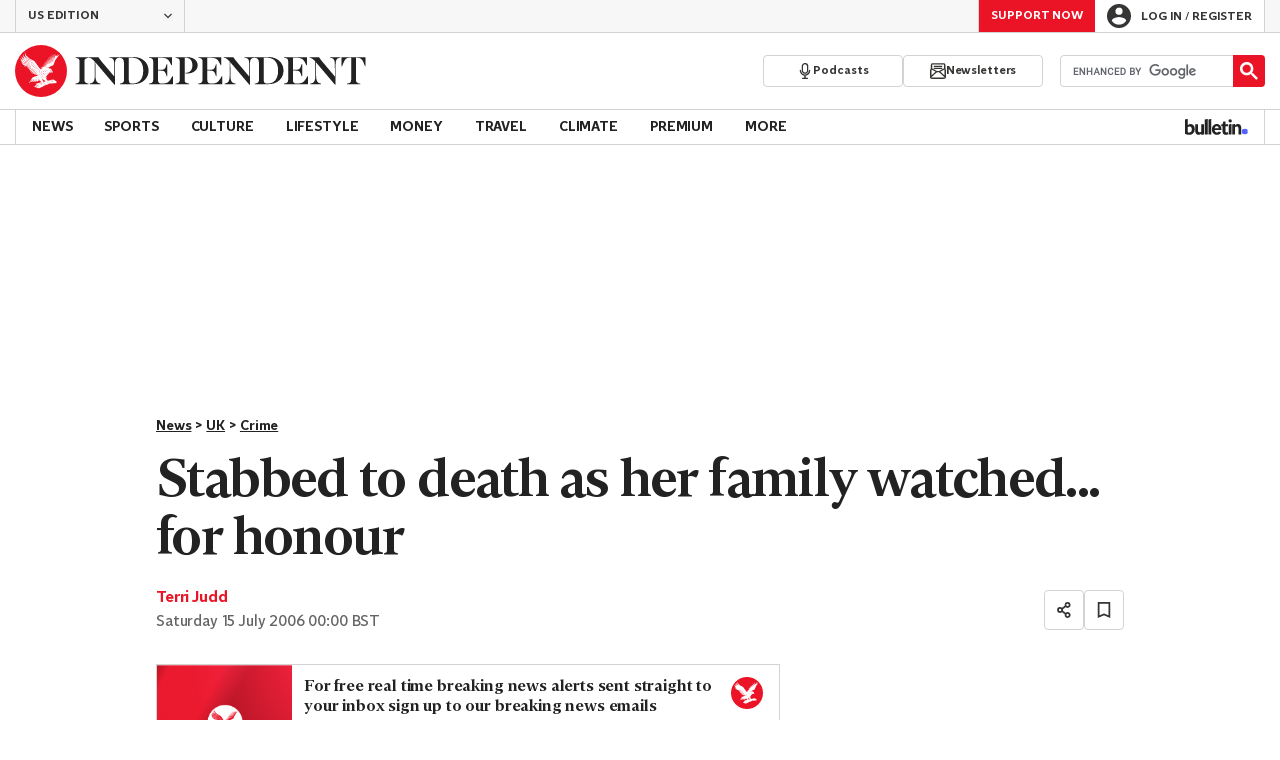

--- FILE ---
content_type: text/html;charset=UTF-8
request_url: https://api.tinypass.com/checkout/template/cacheableShow.html?aid=SEz5CAOYyJ&templateId=OT8SDWKPAFOT&offerId=fakeOfferId&experienceId=EXK40CL2QNKP&iframeId=offer_b35ddadaab868a2b32fc-0&displayMode=inline&pianoIdUrl=https%3A%2F%2Fid.tinypass.com%2Fid%2F&widget=template&url=https%3A%2F%2Fwww.independent.co.uk%2Fnews%2Fuk%2Fcrime%2Fstabbed-to-death-as-her-family-watched-for-honour-6095328.html
body_size: 7523
content:
<!DOCTYPE html>
<!--[if lt IE 7]> <html class="no-js lt-ie9 lt-ie8 lt-ie7" xmlns:ng="http://angularjs.org"> <![endif]-->
<!--[if IE 7]> <html class="no-js lt-ie9 lt-ie8" xmlns:ng="http://angularjs.org"> <![endif]-->
<!--[if IE 8]> <html class="no-js lt-ie9" xmlns:ng="http://angularjs.org"> <![endif]-->
<!--[if gt IE 8]><!--> <html class="no-js"> <!--<![endif]-->
<head>
    <meta http-equiv="X-UA-Compatible" content="IE=edge,chrome=1">
    <!--[if lte IE 9]>
    <script type="text/javascript" src="/js/angular/angular-ui-ieshiv.min.js"></script>
    <script type="text/javascript" src="https://cdnjs.cloudflare.com/ajax/libs/json3/3.2.4/json3.min.js"></script>
    <![endif]-->

    <meta charset="utf-8">
    <title>content frame</title>
    <meta property="og:title" content="content frame"/>
    <meta name="viewport" content="width=device-width, initial-scale=1">

    

    <link href="/widget/dist/template/css/template.bundle.1.0.css" rel="stylesheet" type="text/css"  />


    <script>var TPTemplateType = "TEMPLATE";</script>

    

    <script type="text/javascript" src="//cdnjs.cloudflare.com/ajax/libs/jquery/1.12.4/jquery.min.js" ></script>
<script type="text/javascript" src="//cdnjs.cloudflare.com/ajax/libs/jquery-migrate/1.4.1/jquery-migrate.min.js" ></script>
<script type="text/javascript" src="//cdnjs.cloudflare.com/ajax/libs/angular.js/1.2.22/angular.min.js" ></script>
<script type="text/javascript" src="//cdnjs.cloudflare.com/ajax/libs/angular.js/1.2.22/angular-animate.min.js" ></script>
<script type="text/javascript" src="//cdnjs.cloudflare.com/ajax/libs/angular.js/1.2.22/angular-cookies.min.js" ></script>
<script type="text/javascript" src="//cdnjs.cloudflare.com/ajax/libs/angular.js/1.2.22/angular-sanitize.min.js" ></script>
<script type="text/javascript" src="//cdnjs.cloudflare.com/ajax/libs/angular-dynamic-locale/0.1.27/tmhDynamicLocale.min.js" ></script>
<script type="text/javascript" src="//cdnjs.cloudflare.com/ajax/libs/angular-ui-utils/0.1.1/angular-ui-utils.min.js" ></script>
<script type="text/javascript" src="//cdnjs.cloudflare.com/ajax/libs/angular-ui/0.4.0/angular-ui-ieshiv.js" ></script>
<script type="text/javascript" src="//cdnjs.cloudflare.com/ajax/libs/angular-ui-router/0.2.10/angular-ui-router.min.js" ></script>
<script id="translation-dynamic" type="text/javascript" src="/showtemplate/general/loadTranslationMap?aid=SEz5CAOYyJ&version=1530182675000&language=en_US" ></script>
<script id="translation-static" type="text/javascript" src="/ng/common/i18n/platform-translation-map_en_US.js?version=16.675.0" ></script>
<script type="text/javascript" src="/_sam/H4sIAAAAAAAA_z3IwQ6AIAgA0B9KmJ76m4bJHI6oBa7f7-bt7eEnrXNgEw8Mvh6lYBy-DHVaU95QpTqS9an0pgwFSkHJu63T-yTlgy1Nh-E_BjVxNVoAAAA?compressed=true&v=16.675.0" ></script>



</head>

<body id="ng-app">

<script>
    var TPConfig = {
        PATH: "https://buy.tinypass.com"
    };

    
var TPParam = {"app":{"name":"The Independent","image1":"/ml/cropped_SEz5CAOYyJ_1_pb1507.png","aid":"SEz5CAOYyJ","useTinypassAccounts":false,"userProvider":"piano_id","businessUrl":"https://www.independent.co.uk","canInitCheckoutWithAnon":true},"LOGIN":"/checkout/user/loginShow","TRANSLATION_CONFIG":{"isStatic":false,"isEnabled":true,"templateContext":"default","version":"16.675.0","loadTranslationUrl":"/showtemplate/general/loadTranslationMap?aid=SEz5CAOYyJ&version=1530182675000","initialLocaleId":"en_US","systemDefaultLocale":"en_US","languages":[{"locale":"en_US","label":"English (United States)","localized":"English (United States)","isDefault":true,"isEnabled":true,"rtl":false}]},"params":{"experienceId":"EXK40CL2QNKP","widget":"template","pianoIdUrl":"https://id.tinypass.com/id/","iframeId":"offer_b35ddadaab868a2b32fc-0","offerId":"fakeOfferId","templateId":"OT8SDWKPAFOT","aid":"SEz5CAOYyJ","displayMode":"inline","url":"https://www.independent.co.uk/news/uk/crime/stabbed-to-death-as-her-family-watched-for-honour-6095328.html"},"TRACK_SHOW":"/checkout/template/trackShow"};
</script>

<div id="template-container">
    <div template ng-cloak>
        <div class="show-template-error-screen" ng-show="terminalError">
            <div class="error-screen">
                <div class="row">
                    <div class="error-notification-icon"></div>
                    <div class="content">
                        <div class="error-title">
                            <b>An error has occurred</b>
                        </div>

                        <div>
                            <span class="ng-hide text" ng-show="terminalError">
                                {{terminalError}}
                            </span>
                        </div>
                    </div>
                </div>
            </div>
        </div>
        <div ng-show="!terminalError">

            <section class="encore-component">
      <div class="encore-component-inner-wrapper">
        <h2 class="encore-component-title">
				Support truly<br />independent journalism
        </h2>
        <div class="encore-component-copy-wrapper">
          <p class="encore-component-copy-desc">
            At The Independent, our mission is to deliver unbiased, fact-based
            journalism. Journalism that’s free from political allegiances and
            the influences of shareholders and commercial interests.
          </p>
          <p class="encore-component-copy-desc">
            But we need your help. Your support enables us to uncover crucial
            stories that would otherwise have gone untold, hold power to
            account, and amplify voices often unheard.
          </p>
          <p class="encore-component-copy-desc">
            Whether $5 or $50, every contribution counts. It fuels our
            reporting, invests in investigations, and maintains our
            independence.
          </p>
          <strong
            class="encore-component-copy-desc encore-component-copy-highlight"
          >
            Support The Independent today and join us in our mission for truth
            and transparency.
          </strong>
        </div>
        <figure class="encore-component-author-wrapper">
          <div class="encore-component-author-image-wrapper">
            <img
              src="https://static.independent.co.uk/static-assets/images/donate/louise-thomas.png"
              alt="Headshot of author"
              class="encore-component-author-image"
            />
          </div>
          <div class="encore-component-author-details">
            <figcaption class="encore-component-author-name">
              Louise Thomas
            </figcaption>
            <p class="encore-component-author-title">Editor</p>
          </div>
        </figure>
        <a href="https://www.independent.co.uk/donate?itm_channel=piano&itm_campaign=us_support_encore_component" target="_parent" class="encore-component-cta" external-event="support-now">Support now</a>
        <div class="payment-options">
          <svg class="debit" xmlns="http://www.w3.org/2000/svg" width="21.9" height="15.2" viewBox="0 0 30 20" fill="none">
<g clip-path="url(#clip0_1222_1854)">
<rect width="30" height="20" rx="2" fill="white"/>
<path d="M28.0645 20H1.93548C0.867944 20 0 19.1458 0 18.0952V1.90476C0 0.854167 0.867944 0 1.93548 0H28.0645C29.1315 0 30 0.854167 30 1.90476V18.0952C30 19.1458 29.1315 20 28.0645 20ZM1.93548 0.952381C1.40202 0.952381 0.967742 1.37976 0.967742 1.90476V18.0952C0.967742 18.6202 1.40202 19.0476 1.93548 19.0476H28.0645C28.598 19.0476 29.0323 18.6202 29.0323 18.0952V1.90476C29.0323 1.37976 28.598 0.952381 28.0645 0.952381H1.93548Z" fill="#222222"/>
<path d="M29.5161 4.28569H0.483871C0.216532 4.28569 0 4.0726 0 3.8095C0 3.54641 0.216532 3.33331 0.483871 3.33331H29.5161C29.7835 3.33331 30 3.54641 30 3.8095C30 4.0726 29.7835 4.28569 29.5161 4.28569Z" fill="#222222"/>
<path d="M29.5161 7.61907H0.483871C0.216532 7.61907 0 7.40597 0 7.14288C0 6.87978 0.216532 6.66669 0.483871 6.66669H29.5161C29.7835 6.66669 30 6.87978 30 7.14288C30 7.40597 29.7835 7.61907 29.5161 7.61907Z" fill="#222222"/>
<path d="M11.6129 11.9048H4.35484C4.0875 11.9048 3.87097 11.6917 3.87097 11.4286C3.87097 11.1655 4.0875 10.9524 4.35484 10.9524H11.6129C11.8802 10.9524 12.0968 11.1655 12.0968 11.4286C12.0968 11.6917 11.8802 11.9048 11.6129 11.9048Z" fill="#222222"/>
<path d="M8.22581 14.7619H4.35484C4.0875 14.7619 3.87097 14.5488 3.87097 14.2857C3.87097 14.0226 4.0875 13.8095 4.35484 13.8095H8.22581C8.49315 13.8095 8.70968 14.0226 8.70968 14.2857C8.70968 14.5488 8.49315 14.7619 8.22581 14.7619Z" fill="#222222"/>
</g>
<defs>
<clipPath id="clip0_1222_1854">
<rect width="30" height="20" fill="white"/>
</clipPath>
</defs>
</svg> 
          <svg class="paypal" xmlns="http://www.w3.org/2000/svg" fill="none" viewBox="0 0 170 48">
  <g clip-path="url(#a)">
    <path fill="#003087" d="M62.56 28.672a10.111 10.111 0 0 0 9.983-8.56c.78-4.967-3.101-9.303-8.6-9.303H55.08a.689.689 0 0 0-.69.585l-3.95 25.072a.643.643 0 0 0 .634.742h4.69a.689.689 0 0 0 .688-.585l1.162-7.365a.689.689 0 0 1 .689-.586h4.257Zm3.925-8.786c-.29 1.836-1.709 3.189-4.425 3.189h-3.474l1.053-6.68h3.411c2.81.006 3.723 1.663 3.435 3.496v-.005Zm26.378-1.18H88.41a.69.69 0 0 0-.69.585l-.144.924s-3.457-3.775-9.575-1.225c-3.51 1.461-5.194 4.48-5.91 6.69 0 0-2.277 6.718 2.87 10.417 0 0 4.771 3.556 10.145-.22l-.093.589a.642.642 0 0 0 .634.742h4.451a.689.689 0 0 0 .69-.585l2.708-17.175a.643.643 0 0 0-.634-.742Zm-6.547 9.492a4.996 4.996 0 0 1-4.996 4.276 4.513 4.513 0 0 1-1.397-.205c-1.92-.616-3.015-2.462-2.7-4.462a4.996 4.996 0 0 1 5.014-4.277c.474-.005.946.065 1.398.206 1.913.614 3.001 2.46 2.686 4.462h-.005Z"/>
    <path fill="#0070E0" d="M126.672 28.672a10.115 10.115 0 0 0 9.992-8.56c.779-4.967-3.101-9.303-8.602-9.303h-8.86a.69.69 0 0 0-.689.585l-3.962 25.079a.637.637 0 0 0 .365.683.64.64 0 0 0 .269.06h4.691a.69.69 0 0 0 .689-.586l1.163-7.365a.688.688 0 0 1 .689-.586l4.255-.007Zm3.925-8.786c-.29 1.836-1.709 3.189-4.426 3.189h-3.473l1.054-6.68h3.411c2.808.006 3.723 1.663 3.434 3.496v-.005Zm26.377-1.18h-4.448a.69.69 0 0 0-.689.585l-.146.924s-3.456-3.775-9.574-1.225c-3.509 1.461-5.194 4.48-5.911 6.69 0 0-2.276 6.718 2.87 10.417 0 0 4.772 3.556 10.146-.22l-.093.589a.637.637 0 0 0 .365.683c.084.04.176.06.269.06h4.451a.686.686 0 0 0 .689-.586l2.709-17.175a.657.657 0 0 0-.148-.518.632.632 0 0 0-.49-.224Zm-6.546 9.492a4.986 4.986 0 0 1-4.996 4.276 4.513 4.513 0 0 1-1.399-.205c-1.921-.616-3.017-2.462-2.702-4.462a4.996 4.996 0 0 1 4.996-4.277c.475-.005.947.064 1.399.206 1.933.614 3.024 2.46 2.707 4.462h-.005Z"/>
    <path fill="#003087" d="m109.205 19.131-5.367 9.059-2.723-8.992a.69.69 0 0 0-.664-.492h-4.842a.516.516 0 0 0-.496.689l4.88 15.146-4.413 7.138a.517.517 0 0 0 .442.794h5.217a.858.858 0 0 0 .741-.418l13.632-22.552a.516.516 0 0 0-.446-.789h-5.215a.858.858 0 0 0-.746.417Z"/>
    <path fill="#0070E0" d="m161.982 11.387-3.962 25.079a.637.637 0 0 0 .365.683c.084.04.176.06.269.06h4.689a.688.688 0 0 0 .689-.586l3.963-25.079a.637.637 0 0 0-.146-.517.645.645 0 0 0-.488-.225h-4.69a.69.69 0 0 0-.689.585Z"/>
    <path fill="#001C64" d="M37.146 22.26c-1.006 5.735-5.685 10.07-11.825 10.07h-3.898c-.795 0-1.596.736-1.723 1.55l-1.707 10.835c-.099.617-.388.822-1.013.822h-6.27c-.634 0-.784-.212-.689-.837l.72-7.493-7.526-.389c-.633 0-.862-.345-.772-.977l5.135-32.56c.099-.617.483-.882 1.106-.882h13.023c6.269 0 10.235 4.22 10.72 9.692 3.73 2.52 5.474 5.873 4.72 10.168Z"/>
    <path fill="#0070E0" d="m12.649 25.075-1.907 12.133-1.206 7.612a1.034 1.034 0 0 0 1.016 1.19h6.622a1.27 1.27 0 0 0 1.253-1.072l1.743-11.06a1.27 1.27 0 0 1 1.253-1.071h3.898A12.46 12.46 0 0 0 37.617 22.26c.675-4.307-1.492-8.228-5.201-10.165a9.96 9.96 0 0 1-.12 1.37 12.461 12.461 0 0 1-12.295 10.54h-6.1a1.268 1.268 0 0 0-1.252 1.07Z"/>
    <path fill="#003087" d="M10.741 37.208H3.03a1.035 1.035 0 0 1-1.018-1.192L7.208 3.072A1.268 1.268 0 0 1 8.46 2H21.7c6.269 0 10.827 4.562 10.72 10.089a11.567 11.567 0 0 0-5.399-1.287H15.983a1.27 1.27 0 0 0-1.254 1.071l-2.08 13.202-1.908 12.133Z"/>
  </g>
  <defs>
    <clipPath id="a">
      <path fill="#fff" d="M0 0h166v44.01H0z" transform="translate(2 2)"/>
    </clipPath>
  </defs>
</svg>
          <svg class="applepay" xmlns="http://www.w3.org/2000/svg" width="32" height="21" viewBox="0 0 32 21" fill="none">
<g clip-path="url(#clip0_1222_1831)">
<path d="M29.1348 0.333252H2.86515C2.75495 0.333252 2.64669 0.333252 2.53649 0.333252C2.44369 0.333252 2.35283 0.333252 2.26003 0.337119C2.05897 0.342918 1.85597 0.354518 1.65877 0.389318C1.45771 0.42605 1.27018 0.484049 1.08652 0.578781C0.906718 0.669646 0.742388 0.789511 0.599323 0.932575C0.456259 1.07564 0.336394 1.23997 0.245529 1.41977C0.152731 1.60343 0.0927985 1.79096 0.057999 1.99202C0.0212663 2.19115 0.00966651 2.39222 0.0038666 2.59328C0.0019333 2.68608 0 2.77694 0 2.86974C0 2.97994 0 3.08821 0 3.1984V17.9534C0 18.0636 0 18.1718 0 18.282C0 18.3748 0 18.4657 0.0038666 18.5585C0.00966651 18.7595 0.0212663 18.9606 0.057999 19.1597C0.0947318 19.3608 0.152731 19.5483 0.245529 19.732C0.336394 19.9118 0.456259 20.0761 0.599323 20.2192C0.742388 20.3623 0.906718 20.4821 1.08652 20.573C1.27018 20.6658 1.45771 20.7257 1.65877 20.7624C1.8579 20.7972 2.05897 20.8108 2.26003 20.8146C2.35283 20.8166 2.44369 20.8185 2.53649 20.8185C2.64476 20.8185 2.75495 20.8185 2.86515 20.8185H29.1329C29.2412 20.8185 29.3514 20.8185 29.4616 20.8185C29.5544 20.8185 29.6452 20.8185 29.738 20.8146C29.9391 20.8088 30.1402 20.7972 30.3393 20.7624C30.5404 20.7257 30.7279 20.6677 30.9116 20.573C31.0913 20.4821 31.2557 20.3623 31.3987 20.2192C31.5418 20.0761 31.6617 19.9118 31.7525 19.732C31.8453 19.5483 31.9053 19.3608 31.9401 19.1597C31.9768 18.9606 31.9884 18.7595 31.9923 18.5585C31.9942 18.4657 31.9961 18.3748 31.9961 18.282C31.9961 18.1718 31.9961 18.0636 31.9961 17.9534V3.1984C31.9961 3.08821 31.9961 2.97994 31.9961 2.86974C31.9961 2.77694 31.9961 2.68608 31.9923 2.59328C31.9865 2.39222 31.9749 2.18922 31.9401 1.99202C31.9033 1.79096 31.8453 1.60343 31.7525 1.41977C31.6617 1.23997 31.5418 1.07564 31.3987 0.932575C31.2557 0.789511 31.0913 0.669646 30.9116 0.578781C30.7279 0.485983 30.5404 0.42605 30.3393 0.389318C30.1402 0.354518 29.9372 0.340985 29.738 0.337119C29.6452 0.335185 29.5544 0.333252 29.4616 0.333252C29.3533 0.333252 29.2431 0.333252 29.1329 0.333252L29.1348 0.333252Z" fill="black"/>
<path d="M29.1348 1.01634H29.4576C29.5446 1.01634 29.6336 1.01827 29.7206 1.0202C29.8733 1.02407 30.0531 1.0318 30.2193 1.06274C30.3643 1.0898 30.4861 1.12847 30.6021 1.1884C30.7181 1.2464 30.8225 1.32373 30.9153 1.41653C31.0081 1.50933 31.0855 1.61566 31.1435 1.73166C31.2034 1.84766 31.2421 1.96946 31.2672 2.11445C31.2962 2.27878 31.3059 2.45858 31.3097 2.61324C31.3117 2.70024 31.3136 2.78724 31.3136 2.87617C31.3136 2.98444 31.3136 3.09077 31.3136 3.19903V17.954C31.3136 18.0623 31.3136 18.1686 31.3136 18.2788C31.3136 18.3658 31.3136 18.4528 31.3097 18.5398C31.3059 18.6944 31.2981 18.8723 31.2672 19.0405C31.2421 19.1855 31.2015 19.3054 31.1435 19.4214C31.0835 19.5374 31.0081 19.6437 30.9153 19.7365C30.8225 19.8293 30.7181 19.9066 30.6002 19.9646C30.4842 20.0246 30.3624 20.0632 30.2193 20.0903C30.0492 20.1212 29.8617 20.129 29.7225 20.1328C29.6336 20.1348 29.5466 20.1367 29.4557 20.1367C29.3474 20.1367 29.2411 20.1367 29.1328 20.1367H2.8612C2.75487 20.1367 2.64854 20.1367 2.54028 20.1367C2.45134 20.1367 2.36435 20.1367 2.27928 20.1328C2.13622 20.129 1.94869 20.1212 1.78049 20.0903C1.63549 20.0652 1.51369 20.0246 1.39576 19.9646C1.27976 19.9066 1.17536 19.8293 1.08257 19.7365C0.989768 19.6437 0.914369 19.5393 0.854437 19.4233C0.794505 19.3073 0.755838 19.1855 0.728772 19.0386C0.697839 18.8723 0.690106 18.6925 0.68624 18.5398C0.684306 18.4528 0.682373 18.3658 0.682373 18.2788V18.0217V17.954V3.13137V2.87424C0.682373 2.78724 0.682373 2.70024 0.68624 2.61131C0.690106 2.45858 0.697839 2.27878 0.728772 2.11059C0.753905 1.96559 0.794505 1.84379 0.854437 1.72779C0.912436 1.61179 0.989768 1.5074 1.08257 1.4146C1.17536 1.3218 1.27976 1.2464 1.39576 1.18647C1.51176 1.12654 1.63356 1.08787 1.77855 1.0608C1.94482 1.02987 2.12462 1.02214 2.27735 1.01827C2.36434 1.01634 2.45328 1.0144 2.53834 1.0144H2.86314H29.1309" fill="white"/>
<path d="M8.7366 7.22326C9.01113 6.88107 9.19673 6.42094 9.14839 5.94922C8.7482 5.96855 8.25714 6.21408 7.97488 6.55628C7.71968 6.85014 7.49542 7.3296 7.55342 7.78005C8.00388 7.81872 8.45434 7.55579 8.7366 7.22133" fill="black"/>
<path d="M9.14273 7.86903C8.48928 7.83036 7.93249 8.24022 7.62122 8.24022C7.30996 8.24022 6.8305 7.88836 6.31431 7.89803C5.64152 7.90769 5.01707 8.28855 4.67487 8.89368C3.97309 10.1039 4.48928 11.9 5.17173 12.8879C5.50426 13.3751 5.90252 13.9125 6.43031 13.8932C6.92717 13.8739 7.12243 13.5703 7.72756 13.5703C8.33268 13.5703 8.50861 13.8932 9.03447 13.8835C9.58159 13.8739 9.92185 13.3944 10.2544 12.9072C10.6352 12.3504 10.7899 11.8149 10.8015 11.784C10.7918 11.7743 9.74786 11.3741 9.73819 10.1735C9.72852 9.16821 10.5579 8.69068 10.5966 8.65975C10.1287 7.96763 9.39599 7.88836 9.14273 7.86903Z" fill="black"/>
<path d="M14.8342 6.50854C16.2551 6.50854 17.245 7.48873 17.245 8.91357C17.245 10.3384 16.2358 11.3302 14.7994 11.3302H13.2256V13.8319H12.0889V6.50854H14.8342ZM13.2256 10.3771H14.5306C15.5205 10.3771 16.0831 9.84349 16.0831 8.9213C16.0831 7.99912 15.5205 7.4694 14.5345 7.4694H13.2256V10.3771Z" fill="black"/>
<path d="M17.5427 12.316C17.5427 11.3822 18.258 10.808 19.5282 10.7365L20.9898 10.6495V10.2377C20.9898 9.64418 20.5896 9.28845 19.9187 9.28845C19.2846 9.28845 18.8883 9.59198 18.7916 10.0695H17.7554C17.8153 9.10479 18.6389 8.39526 19.9574 8.39526C21.2759 8.39526 22.0782 9.07965 22.0782 10.1507V13.8298H21.0284V12.9521H21.0033C20.694 13.5456 20.0193 13.9206 19.3175 13.9206C18.2716 13.9206 17.5408 13.271 17.5408 12.3121L17.5427 12.316ZM20.9898 11.8327V11.4112L19.6751 11.4924C19.0197 11.5388 18.6505 11.8269 18.6505 12.2851C18.6505 12.7433 19.0371 13.0565 19.6249 13.0565C20.3905 13.0565 20.9898 12.5287 20.9898 11.8327Z" fill="black"/>
<path d="M23.072 15.7974V14.91C23.1532 14.9293 23.3349 14.9293 23.4277 14.9293C23.9362 14.9293 24.2088 14.7167 24.377 14.1676C24.377 14.158 24.4736 13.8428 24.4736 13.837L22.5442 8.49146H23.7312L25.0807 12.8356H25.1L26.4495 8.49146H27.6075L25.6085 14.1096C25.1522 15.4049 24.6244 15.8206 23.5166 15.8206C23.4258 15.8206 23.1512 15.8109 23.07 15.7955L23.072 15.7974Z" fill="black"/>
</g>
<defs>
<clipPath id="clip0_1222_1831">
<rect width="32" height="21" fill="white"/>
</clipPath>
</defs>
</svg>
        </div>
      </div>
    </section>

        </div>
    </div>

</div>

<style type="text/css" tp-style="template-custom-style">
    @font-face {
  font-family: "Indy Serif";
  src: url("https://assets.the-independent.com/fonts/Independent-Serif-Medium.woff2") format("woff2");
  font-weight: 500;
  font-style: normal;
}
@font-face {
  font-family: "Indy Sans";
  src: url("https://assets.the-independent.com/fonts/Independent-Sans-Regular.woff2") format("woff2");
  font-weight: 400;
  font-style: normal;
}
@font-face {
  font-family: "Indy Sans Medium";
  src: url("https://assets.the-independent.com/fonts/Independent-Sans-Medium.woff2")
      format("woff2");
  font-weight: 500;
  font-style: normal;
}
.encore-component {
  --spacing: 16px;
  --border-width: 8px;
  --top-padding: calc(var(--spacing) - var(--border-width));
  box-sizing: border-box;
  display: flex;
  flex-direction: column;
  justify-content: center;
  align-items: center;
  background-color: #fde8ea;
  border-top: var(--border-width) solid #ec1a2e;
  padding: var(--top-padding) var(--spacing) var(--spacing);
  color: #222222;
}
.encore-component * {
  box-sizing: border-box;
}
.encore-component-inner-wrapper {
  max-width: 500px;
}
.encore-component-title {
  margin: 0 0 12px;
  font: 500 36px/40px "Indy Serif", "Indy Serif Fallback", serif;
  letter-spacing: -0.01388em;
}
.encore-component-copy-wrapper {
  display: flex;
  flex-direction: column;
  gap: 24px;
  margin-bottom: var(--spacing);
}
.encore-component-copy-desc {
  margin: 0;
  font: normal 16px/20px "Indy Sans", "Indy Sans Fallback", sans-serif;
}
.encore-component-copy-highlight {
  font-family: 'Indy Sans Medium';
}
.encore-component-author-wrapper {
  display: flex;
  justify-content: flex-start;
  gap: 8px;
  margin: 0 0 var(--spacing);
}
.encore-component-author-image-wrapper {
  --size: 60px;
  flex-shrink: 0;
  width: var(--size);
  height: var(--size);
  border-radius: 50%;
}
.encore-component-author-image {
  width: var(--size);
  height: var(--size);
}
.encore-component-author-details {
  display: flex;
  flex-direction: column;
  justify-content: center;
  gap: 4px;
}
.encore-component-author-name {
  font: 500 20px/24px "Indy Serif", "Indy Serif Fallback", serif;
  letter-spacing: -0.025em;
}
.encore-component-author-title {
  font: normal 16px/20px "Indy Sans", "Indy Sans Fallback", sans-serif;
  margin: 0;
}
.encore-component-cta {
  display: inline-flex;
  align-items: center;
  justify-content: center;
  width: 100%;
  gap: 8px;
  height: 42px;
  padding: 12px 16px;
  margin-bottom: 8px;
  border: none;
  outline: none;
  background-color: #ec1a2e;
  color: white;
  font: 500 14px/18px "Indy Sans Medium", "Indy Sans Fallback", sans-serif;
  text-align: center;
  text-transform: uppercase;
  white-space: nowrap;
  border-radius: 4px;
  text-decoration: none;
}
.encore-component-cta:focus,
.encore-component-cta:hover,
.encore-component-cta:active {
  background-color: #ac2a2c;
  color: white;
}
.payment-options { 
  display: flex;
  justify-content: center;
  align-items: center;
  gap: 6px;
}
svg.debit { 
  width: 25px;
}
svg.paypal { 
  width: 30px;
}
svg.applepay { 
  width: 25px;
}
</style>





</body>



</html>


--- FILE ---
content_type: application/javascript;charset=UTF-8
request_url: https://api.tinypass.com/showtemplate/general/loadTranslationMap?aid=SEz5CAOYyJ&version=1530182675000&language=en_US
body_size: 4748
content:
 var translation_dynamic_en_US = {"default\u0004\n            <span ng-if=\"isChargingTerm(selectedTerm)\">\n                Your <span class=\"bold payment-method\">{{getSelectedPaymentMethodName()}}</span> has been charged.\n            </span>\n            An email confirmation has been sent to <a class=\"mail\" href=\"javascript:void(0);\">{{user.email}}</a>\n        ":"\n            <span ng-if=\"isChargingTerm(selectedTerm)\">\n                Your <span class=\"bold payment-method\">{{getSelectedPaymentMethodName()}}</span> has been charged.\n            </span>\n            An email confirmation has been sent to <a class=\"mail\" href=\"javascript:void(0);\">{{user.email}}</a>\n        ","default\u0004\n        <span class=\"bold resource-name\">{{selectedTerm.resource.name | tc:'resource.name'}}</span>\n        for":"\n        <span class=\"bold resource-name\">{{selectedTerm.resource.name | tc:'resource.name'}}</span>\n        for","default\u0004\n    <span class=\"bold resource-name\">{{selectedTerm.resource.name | tc:'resource.name'}}</span>\n    for\n    {{ giftEmailParams.recipientName ? giftEmailParams.recipientName : giftEmailParams.recipientEmail }}  as a gift.":"\n    <span class=\"bold resource-name\">{{selectedTerm.resource.name | tc:'resource.name'}}</span>\n    for\n    {{ giftEmailParams.recipientName ? giftEmailParams.recipientName : giftEmailParams.recipientEmail }}  as a gift.","default\u0004(US zip 5-digit only)":"(US zip 5-digit only)","default\u0004/ {{term.firstPeriod}}":"/ {{term.firstPeriod}}","default\u0004</t>Logout":"</t>Logout","default\u0004<span ng-if=\"isChargingTerm(selectedTerm)\">Your <span class=\"bold payment-method\">{{getSelectedPaymentMethodName()}}</span> has been charged.</span> An email confirmation has been sent to\n            <a class=\"mail\" href=\"javascript:void(0);\">{{user.email}}</a>":"<span ng-if=\"isChargingTerm(selectedTerm)\">Your <span class=\"bold payment-method\">{{getSelectedPaymentMethodName()}}</span> has been charged.</span> An email confirmation has been sent to\n            <a class=\"mail\" href=\"javascript:void(0);\">{{user.email}}</a>","default\u0004<span style=\"color: #0085D7;\">{{business_name}}</span>":"<span style=\"color: #0085D7;\">{{business_name}}</span>","default\u0004<strong>{{$parent.input.chargeDisplayAmount}}</strong> per {{interval.billingPeriod}}":"<strong>{{$parent.input.chargeDisplayAmount}}</strong> per {{interval.billingPeriod}}","default\u0004Access terms":"Access terms","checkout.publisher\u0004Access terms":"Access terms","default\u0004Add Apple Pay as a payment account to pay for your purchases and take the protection of Braintree with you":"Add Apple Pay as a payment account to pay for your purchases and take the protection of Braintree with you","default\u0004Add a card":"Add a card","default\u0004Add a new card":"Add a new card","default\u0004Add a new credit or debit card":"Add a new credit or debit card","default\u0004Add a personal message":"Add a personal message","default\u0004Add new ELV account":"Add new ELV account","default\u0004Add new PayPal account":"Add new PayPal account","default\u0004Address 1":"Address 1","default\u0004Address 2":"Address 2","default\u0004After clicking \"Generate Boleto\" you will be forwarded to Ebanx web-site, where you will need to initiate Boleto payment.":"After clicking \"Generate Boleto\" you will be forwarded to Ebanx web-site, where you will need to initiate Boleto payment.","default\u0004All inquiries":"All inquiries","checkout.publisher\u0004All inquiries":"All inquiries","default\u0004All prices Incl.":"All prices Incl.","default\u0004Already have an account?":"Already have an account?","default\u0004Already purchased?":"Already purchased?","default\u0004An error has occurred":"An error has occurred","default\u0004Apply":"Apply","default\u0004Automatically renew my subscription when the time comes.":"Automatically renew my subscription when the time comes.","default\u0004Barcode example":"Barcode example","default\u0004Because you are checking out in our sandbox environment, we will simulate\n                the payment process for easy testing.  Click the complete button below\n                to simulate a purchase.":"Because you are checking out in our sandbox environment, we will simulate\n                the payment process for easy testing.  Click the complete button below\n                to simulate a purchase.","default\u0004Billing":"Billing","default\u0004Billing country":"Billing country","default\u0004Birth certificate":"Birth certificate","default\u0004Birth date":"Birth date","default\u0004Bring it to a participating store (<a href=\"https://www.openpay.mx/tiendas-de-conveniencia.html\" target=\"_blank\">click here</a> for a list of participating stores)":"Bring it to a participating store (<a href=\"https://www.openpay.mx/tiendas-de-conveniencia.html\" target=\"_blank\">click here</a> for a list of participating stores)","default\u0004Bring it to any participating bank / store / postal office within 3 days after you initiate a payment before it expires.":"Bring it to any participating bank / store / postal office within 3 days after you initiate a payment before it expires.","default\u0004Buy":"Buy","default\u0004CVV":"CVV","default\u0004Cancel":"Cancel","default\u0004Card number":"Card number","default\u0004Cardholder":"Cardholder","default\u0004Cards":"Cards","checkout.publisher\u0004Cards":"Cards","default\u0004Check notification in your MBWAY mobile app":"Check notification in your MBWAY mobile app","default\u0004Check notification in your MBWAY mobile app for more informaion":"Check notification in your MBWAY mobile app for more informaion","default\u0004Check notification in your MBWAY mobile app for more information":"Check notification in your MBWAY mobile app for more information","default\u0004Checkout with {{app.name}}":"Checkout with {{app.name}}","default\u0004Choose":"Choose","default\u0004Choose a specific term":"Choose a specific term","default\u0004Choose from any one of our options below.":"Choose from any one of our options below.","default\u0004Choose from one of the options below":"Choose from one of the options below","default\u0004Citizenship card":"Citizenship card","default\u0004City":"City","default\u0004Click on the button below to proceed further without any charges.":"Click on the button below to proceed further without any charges.","default\u0004Click to button below to pay with your <strong>Coinbase</strong> account.":"Click to button below to pay with your <strong>Coinbase</strong> account.","default\u0004Click to button below to pay with your <strong>PayPal</strong> account.":"Click to button below to pay with your <strong>PayPal</strong> account.","default\u0004Client's unique identifier":"Client's unique identifier","default\u0004Close":"Close","default\u0004Company Name":"Company Name","default\u0004Complete":"Complete","default\u0004Complete Purchase":"Complete Purchase","default\u0004Continue to Bitcoin":"Continue to Bitcoin","default\u0004Continue to PayPal":"Continue to PayPal","default\u0004Couldn't save credit card":"Couldn't save credit card","default\u0004Couldn't submit comment":"Couldn't submit comment","checkout.publisher\u0004Couldn't submit comment":"Couldn't submit comment","default\u0004Couldn't submit issue":"Couldn't submit issue","checkout.publisher\u0004Couldn't submit issue":"Couldn't submit issue","default\u0004Country":"Country","default\u0004Country of residence":"Country of residence","default\u0004Create an inquiry here, and we'll make sure your questions get answered ASAP.":"Create an inquiry here, and we'll make sure your questions get answered ASAP.","checkout.publisher\u0004Create an inquiry here, and we'll make sure your questions get answered ASAP.":"Create an inquiry here, and we'll make sure your questions get answered ASAP.","default\u0004Did you receive a voucher?":"Did you receive a voucher?","default\u0004Duration":"Duration","default\u0004Dwolla PIN":"Dwolla PIN","default\u0004Easypay":"Easypay","default\u0004Email":"Email","default\u0004Enter Your Subscription Address":"Enter Your Subscription Address","default\u0004Enter promo code":"Enter promo code","default\u0004Enter promo code to purchase":"Enter promo code to purchase","default\u0004Enter the code of your voucher":"Enter the code of your voucher","default\u0004Enter voucher code":"Enter voucher code","default\u0004Entity:":"Entity:","default\u0004Error contacting Amazon Payment Services.":"Error contacting Amazon Payment Services.","default\u0004Expires":"Expires","checkout.publisher\u0004Expires":"Expires","default\u0004Expires <b>{{voucher_expires}}</b>":"Expires <b>{{voucher_expires}}</b>","default\u0004Expires in":"Expires in","default\u0004Feel free to re-try later":"Feel free to re-try later","default\u0004Feel free to re-try other credentials":"Feel free to re-try other credentials","default\u0004First Name":"First Name","default\u0004For a company":"For a company","default\u0004Foreign citizenship card":"Foreign citizenship card","default\u0004Foreign identification document":"Foreign identification document","default\u0004Forgot password":"Forgot password","default\u0004Forgot password?":"Forgot password?","default\u0004Free":"Free","default\u0004Generate Boleto":"Generate Boleto","default\u0004Get help with your content":"Get help with your content","checkout.publisher\u0004Get help with your content":"Get help with your content","default\u0004Get help!":"Get help!","checkout.publisher\u0004Get help!":"Get help!","default\u0004Gift details:":"Gift details:","default\u0004Give the gift of":"Give the gift of","default\u0004Having an issue?":"Having an issue?","checkout.publisher\u0004Having an issue?":"Having an issue?","default\u0004Help":"Help","checkout.publisher\u0004Help":"Help","default\u0004Here is your transaction information":"Here is your transaction information","default\u0004I reside in same country as my billing address":"I reside in same country as my billing address","default\u0004I reside in the same country as my billing address":"I reside in the same country as my billing address","default\u0004Identification by the mobile line":"Identification by the mobile line","default\u0004Identification number":"Identification number","default\u0004Identification type":"Identification type","default\u0004Identity Card":"Identity Card","default\u0004Incl. {{getVatLabel()}} {{ interval.tax }}":"Incl. {{getVatLabel()}} {{ interval.tax }}","default\u0004Initiate payment within 3 hours after clicking on \"Generate Boleto\" before it expires.":"Initiate payment within 3 hours after clicking on \"Generate Boleto\" before it expires.","default\u0004Inquiries":"Inquiries","checkout.publisher\u0004Inquiries":"Inquiries","default\u0004Instructions":"Instructions","default\u0004Instructions to redeem it have been sent to {{ giftEmailParams.recipientEmail }}":"Instructions to redeem it have been sent to {{ giftEmailParams.recipientEmail }}","default\u0004Invalid CVV: it must be 4 digits for American Express or 3 digits for other cards":"Invalid CVV: it must be 4 digits for American Express or 3 digits for other cards","default\u0004Invalid card number":"Invalid card number","default\u0004It seems that your credentials are not valid":"It seems that your credentials are not valid","default\u0004Last Name":"Last Name","default\u0004Later:":"Later:","default\u0004Library":"Library","checkout.publisher\u0004Library":"Library","default\u0004Log in":"Log in","default\u0004Log in to your account":"Log in to your account","default\u0004Login":"Login","default\u0004Logout":"Logout","default\u0004Looks like you already have access!":"Looks like you already have access!","default\u0004Looks like you don't have any purchases to open an inquiry for.  If you need general support, please contact <a href=\"mailto:support@tinypass.com\">support@tinypass.com</a>.":"Looks like you don't have any purchases to open an inquiry for.  If you need general support, please contact <a href=\"mailto:support@tinypass.com\">support@tinypass.com</a>.","checkout.publisher\u0004Looks like you don't have any purchases to open an inquiry for.  If you need general support, please contact <a href=\"mailto:support@tinypass.com\">support@tinypass.com</a>.":"Looks like you don't have any purchases to open an inquiry for.  If you need general support, please contact <a href=\"mailto:support@tinypass.com\">support@tinypass.com</a>.","default\u0004MM":"MM","default\u0004Manage":"Manage","checkout.publisher\u0004Manage":"Manage","default\u0004Mbway":"Mbway","default\u0004Multibanco":"Multibanco","default\u0004New address":"New address","default\u0004Next":"Next","default\u0004Notification has been sent to (+{{bill.phoneCountryCode}}) {{bill.phoneNumber}}":"Notification has been sent to (+{{bill.phoneCountryCode}}) {{bill.phoneNumber}}","default\u0004Now":"Now","default\u0004Passport":"Passport","default\u0004Password":"Password","default\u0004Pay for your subscription in cash":"Pay for your subscription in cash","default\u0004Pay for your subscription with credit card or cash.":"Pay for your subscription with credit card or cash.","default\u0004PayPal":"PayPal","default\u0004Payment source":"Payment source","checkout.publisher\u0004Payment source":"Payment source","default\u0004Payments &amp; history":"Payments &amp; history","checkout.publisher\u0004Payments &amp; history":"Payments &amp; history","default\u0004Phone":"Phone","default\u0004Pick a subscription that's right for you.":"Pick a subscription that's right for you.","default\u0004Please choose another payment method.":"Please choose another payment method.","default\u0004Please log in first.":"Please log in first.","default\u0004Please remember, subscriptions paid for in cash are not eligible for refunds":"Please remember, subscriptions paid for in cash are not eligible for refunds","default\u0004Please remember, subscriptions paid for in cash are not eligible for refunds.":"Please remember, subscriptions paid for in cash are not eligible for refunds.","default\u0004Please wait while your request is being processed...":"Please wait while your request is being processed...","default\u0004Please, log in first":"Please, log in first","default\u0004Present the barcode at the checkout counter":"Present the barcode at the checkout counter","default\u0004Price":"Price","default\u0004Print now":"Print now","default\u0004Print the barcode":"Print the barcode","default\u0004Print the generated Boleto ticket.":"Print the generated Boleto ticket.","default\u0004Provide your payment details. The free trial associated with this subscription will be appended to the standard duration of access, and the promotion used for this subscription will be applied at the first renewal. You will be charged {{selectedTerm.firstRealPriceWithTax}} today for this extended period.":"Provide your payment details. The free trial associated with this subscription will be appended to the standard duration of access, and the promotion used for this subscription will be applied at the first renewal. You will be charged {{selectedTerm.firstRealPriceWithTax}} today for this extended period.","default\u0004Provide your payment details. The free trial associated with this subscription will be appended to the standard duration of access. You will be charged {{selectedTerm.firstRealPriceWithTax}} today for this extended period.":"Provide your payment details. The free trial associated with this subscription will be appended to the standard duration of access. You will be charged {{selectedTerm.firstRealPriceWithTax}} today for this extended period.","default\u0004Provide your payment details. The promotion used for this subscription will be applied at the first renewal. You will be charged {{selectedTerm.firstRealPriceWithTax}} today for this extended period.":"Provide your payment details. The promotion used for this subscription will be applied at the first renewal. You will be charged {{selectedTerm.firstRealPriceWithTax}} today for this extended period.","default\u0004Purchase":"Purchase","default\u0004Purchases":"Purchases","checkout.publisher\u0004Purchases":"Purchases","default\u0004Recipient email":"Recipient email","default\u0004Recipient name":"Recipient name","default\u0004Redeem":"Redeem","default\u0004Redeem your voucher":"Redeem your voucher","default\u0004Reference:":"Reference:","default\u0004Register":"Register","default\u0004Remember for future payments":"Remember for future payments","default\u0004Remember my PIN for future purchase":"Remember my PIN for future purchase","default\u0004Remember my card for future payments":"Remember my card for future payments","default\u0004Renew now":"Renew now","default\u0004Resend via email":"Resend via email","default\u0004Reset password instructions has been sent to":"Reset password instructions has been sent to","default\u0004Return to saved cards":"Return to saved cards","default\u0004Save":"Save","default\u0004Search...":"Search...","default\u0004Select a country or region":"Select a country or region","default\u0004Select a payment method":"Select a payment method","default\u0004Select the purchase you need help with from the list below.  If you don't see it here or you need general support, please contact <a href=\"mailto:support@tinypass.com\">support@tinypass.com</a>.":"Select the purchase you need help with from the list below.  If you don't see it here or you need general support, please contact <a href=\"mailto:support@tinypass.com\">support@tinypass.com</a>.","checkout.publisher\u0004Select the purchase you need help with from the list below.  If you don't see it here or you need general support, please contact <a href=\"mailto:support@tinypass.com\">support@tinypass.com</a>.":"Select the purchase you need help with from the list below.  If you don't see it here or you need general support, please contact <a href=\"mailto:support@tinypass.com\">support@tinypass.com</a>.","default\u0004Select your billing country":"Select your billing country","default\u0004Send":"Send","default\u0004Show me":"Show me","default\u0004Sorry, your promo code was not valid!":"Sorry, your promo code was not valid!","default\u0004Start Checkout":"Start Checkout","default\u0004Started on":"Started on","default\u0004Starting":"Starting","default\u0004Starting <b><span ng-bind-html=\"interval.date\"></span></b>, {{interval.duration}}":"Starting <b><span ng-bind-html=\"interval.date\"></span></b>, {{interval.duration}}","default\u0004State":"State","default\u0004State/Provinces":"State/Provinces","default\u0004Street 1":"Street 1","default\u0004Street 2":"Street 2","default\u0004Submit":"Submit","checkout.publisher\u0004Submit":"Submit","default\u0004Subscribe Now!":"Subscribe Now!","default\u0004Subscribe now":"Subscribe now","default\u0004Switch to Another Resource? You can always come back.":"Switch to Another Resource? You can always come back.","default\u0004Tax":"Tax","default\u0004Thanks for your purchase!":"Thanks for your purchase!","default\u0004Thanks! Notification has been sent":"Thanks! Notification has been sent","default\u0004Thanks! The transaction has been confirmed":"Thanks! The transaction has been confirmed","default\u0004Thanks! Your receipt and barcode are ready and have been emailed to <strong>{{user.email}}</strong>. Your subscription will begin upon redemption and payment of <strong>{{input.chargeDisplayAmount}}</strong> at any participating store.":"Thanks! Your receipt and barcode are ready and have been emailed to <strong>{{user.email}}</strong>. Your subscription will begin upon redemption and payment of <strong>{{input.chargeDisplayAmount}}</strong> at any participating store.","default\u0004There seems to be a network problem":"There seems to be a network problem","default\u0004This information has been sent to <strong>{{bill.email}}</strong>":"This information has been sent to <strong>{{bill.email}}</strong>","default\u0004This information has been sent to <strong>{{input.receipt.multibanco.email}}</strong>":"This information has been sent to <strong>{{input.receipt.multibanco.email}}</strong>","default\u0004To learn even more about {{business_name}}, check out our <a href=\"{{business_url}}\" style=\"color: #0085D7; text-decoration: none;\">website</a>!":"To learn even more about {{business_name}}, check out our <a href=\"{{business_url}}\" style=\"color: #0085D7; text-decoration: none;\">website</a>!","default\u0004Total":"Total","default\u0004Try again":"Try again","default\u0004Try another code to purchase":"Try another code to purchase","default\u0004Unfortunately, your gift has been revoked":"Unfortunately, your gift has been revoked","default\u0004Use this information for paying via ATM or online banking system":"Use this information for paying via ATM or online banking system","default\u0004Use your <strong>PayPal account</strong> to pay for your purchases and take the protection of Braintree with you":"Use your <strong>PayPal account</strong> to pay for your purchases and take the protection of Braintree with you","default\u0004Use your Amazon Payments account to pay for your purchases and take the protection of Amazon with you.":"Use your Amazon Payments account to pay for your purchases and take the protection of Amazon with you.","default\u0004Use your Dwolla account to pay for your purchases and take the protection of Amazon with you":"Use your Dwolla account to pay for your purchases and take the protection of Amazon with you","default\u0004Value:":"Value:","default\u0004Voucher code {{voucher_code}} is not valid anymore.":"Voucher code {{voucher_code}} is not valid anymore.","default\u0004Waiting for publisher response...":"Waiting for publisher response...","checkout.publisher\u0004Waiting for publisher response...":"Waiting for publisher response...","default\u0004We're going to redirect you to iDeal<br>so you can complete your purchase":"We're going to redirect you to iDeal<br>so you can complete your purchase","default\u0004Welcome, {{user.email}}":"Welcome, {{user.email}}","default\u0004When payment is complete, you will receive an e-mail notifying you of your access":"When payment is complete, you will receive an e-mail notifying you of your access","default\u0004When payment is done you receive e-mail with the access":"When payment is done you receive e-mail with the access","default\u0004Where to pay from?":"Where to pay from?","default\u0004YY":"YY","default\u0004You are about to be charged <b>{{input.chargeDisplayAmount}}</b>.":"You are about to be charged <b>{{input.chargeDisplayAmount}}</b>.","default\u0004You are about to be charged <b>{{input.confirmated.amount}}</b>, plus <b>{{ input.canadianTaxes[0].name}} {{ input.canadianTaxes[0].amount}}</b> ":"You are about to be charged <b>{{input.confirmated.amount}}</b>, plus <b>{{ input.canadianTaxes[0].name}} {{ input.canadianTaxes[0].amount}}</b> ","default\u0004You are about to be charged <b>{{input.confirmated.amount}}</b>, plus taxes":"You are about to be charged <b>{{input.confirmated.amount}}</b>, plus taxes","default\u0004You are about to be charged <b>{{input.confirmated.chargeAmount}}</b>.":"You are about to be charged <b>{{input.confirmated.chargeAmount}}</b>.","default\u0004You are about to get this trial.":"You are about to get this trial.","default\u0004You are about to receive <b>{{voucherResource()}}</b> by code \"{{redeemCode()}}\"":"You are about to receive <b>{{voucherResource()}}</b> by code \"{{redeemCode()}}\"","default\u0004You have to proceed to the payment provider page and confirm the payment for the\n                                {{selectedTerm.firstRealPriceWithTax}} to allow us to renew your subscription when time will come. You'll not\n                                be actually charged.":"You have to proceed to the payment provider page and confirm the payment for the\n                                {{selectedTerm.firstRealPriceWithTax}} to allow us to renew your subscription when time will come. You'll not\n                                be actually charged.","default\u0004You have to proceed to the payment provider page and confirm the payment for the\n                            {{selectedTerm.firstRealPriceWithTax}} to allow us to renew your subscription when time will come. You'll not\n                            be actually charged.":"You have to proceed to the payment provider page and confirm the payment for the\n                            {{selectedTerm.firstRealPriceWithTax}} to allow us to renew your subscription when time will come. You'll not\n                            be actually charged.","default\u0004You just got access to":"You just got access to","default\u0004You just got access to <span\n            class=\"bold\">{{selectedTerm.resource.name | tc:'resource.name'}}.</span>":"You just got access to <span\n            class=\"bold\">{{selectedTerm.resource.name | tc:'resource.name'}}.</span>","default\u0004You just purchased":"You just purchased","default\u0004You may check the status of your access by going to \"My account\" and clicking on the \"Bills\" tab. ":"You may check the status of your access by going to \"My account\" and clicking on the \"Bills\" tab. ","default\u0004You may check the status of your access by going to 'My Account' and clicking on the 'Bills' tab.":"You may check the status of your access by going to 'My Account' and clicking on the 'Bills' tab.","default\u0004You must be logged in to proceed.":"You must be logged in to proceed.","default\u0004You now have access to <span class=\"bold resource-name\">{{app.name}} - {{voucher.resource.name}}</span>":"You now have access to <span class=\"bold resource-name\">{{app.name}} - {{voucher.resource.name}}</span>","default\u0004You should be already logged in":"You should be already logged in","default\u0004You will receive an email confirming that you now have access to {{selectedTerm.resource.name}}. This may\n                    take up to 24 hours.":"You will receive an email confirming that you now have access to {{selectedTerm.resource.name}}. This may\n                    take up to 24 hours.","default\u0004You will receive an email confirming that you now have access to {{selectedTerm.resource.name}}. This may\n                  take up to 24 hours.":"You will receive an email confirming that you now have access to {{selectedTerm.resource.name}}. This may\n                  take up to 24 hours.","default\u0004You will receive an email confirming that you now have access to {{selectedTerm.resource.name}}. This may take up to 24 hours":"You will receive an email confirming that you now have access to {{selectedTerm.resource.name}}. This may take up to 24 hours","default\u0004Your Apple Pay cards":"Your Apple Pay cards","default\u0004Your ELV accounts":"Your ELV accounts","default\u0004Your PIN will be stored for recurring payments":"Your PIN will be stored for recurring payments","default\u0004Your PayPal accounts":"Your PayPal accounts","default\u0004Your access was successfully verified!":"Your access was successfully verified!","default\u0004Your credit and debit cards":"Your credit and debit cards","default\u0004Your document will be sent in a few minutes. Check your mail soon.":"Your document will be sent in a few minutes. Check your mail soon.","default\u0004Your gift for {{resource_name}} has been revoked":"Your gift for {{resource_name}} has been revoked","default\u0004Your iDeal accounts":"Your iDeal accounts","default\u0004Your new credit card":"Your new credit card","default\u0004Your payment verified. Click on the button below to proceed.":"Your payment verified. Click on the button below to proceed.","default\u0004Your {{verifiedPromoCode.discount}} off promo code\n            is valid only for\n\n            <b>{{otherTerm.resource.name}} - {{otherTerm.displayLine}}</b>.":"Your {{verifiedPromoCode.discount}} off promo code\n            is valid only for\n\n            <b>{{otherTerm.resource.name}} - {{otherTerm.displayLine}}</b>.","default\u0004ZIP / Postal Code":"ZIP / Postal Code","default\u0004ZIP / Postal code":"ZIP / Postal code","default\u0004Zuora offer":"Zuora offer","default\u0004ending in":"ending in","default\u0004for new consumer only":"for new consumer only","default\u0004for {{getSelectedTerm().firstPeriod}}":"for {{getSelectedTerm().firstPeriod}}","default\u0004for {{term.firstPeriod}}":"for {{term.firstPeriod}}","default\u0004minimum":"minimum","default\u0004until canceled":"until canceled","default\u0004{{input.promoCode }} is applied":"{{input.promoCode }} is applied"}

--- FILE ---
content_type: text/javascript;charset=utf-8
request_url: https://id.cxense.com/public/user/id?json=%7B%22identities%22%3A%5B%7B%22type%22%3A%22ckp%22%2C%22id%22%3A%22mkt056bcu89rztqp%22%7D%2C%7B%22type%22%3A%22lst%22%2C%22id%22%3A%223w4szwie5jvy698d0a4z9gs3v%22%7D%2C%7B%22type%22%3A%22cst%22%2C%22id%22%3A%223w4szwie5jvy698d0a4z9gs3v%22%7D%5D%7D&callback=cXJsonpCB1
body_size: 188
content:
/**/
cXJsonpCB1({"httpStatus":200,"response":{"userId":"cx:brqmqmugl9rp3obt2rkqjpdx6:1ibw197dt7tv","newUser":true}})

--- FILE ---
content_type: text/javascript;charset=utf-8
request_url: https://p1cluster.cxense.com/p1.js
body_size: 100
content:
cX.library.onP1('3w4szwie5jvy698d0a4z9gs3v');
